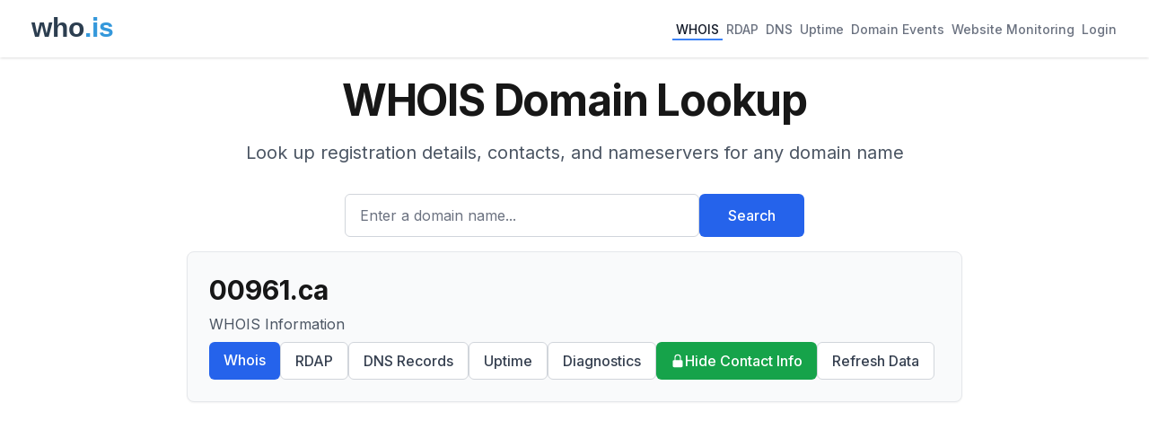

--- FILE ---
content_type: text/html; charset=utf-8
request_url: https://who.is/whois/00961.ca
body_size: 8077
content:
<!DOCTYPE html><html lang="en"><head><meta charSet="utf-8"/><meta name="viewport" content="width=device-width, initial-scale=1"/><link rel="stylesheet" href="/_next/static/css/93766522d20a31d9.css" data-precedence="next"/><link rel="preload" as="script" fetchPriority="low" href="/_next/static/chunks/webpack-67b9969ecfae5c91.js"/><script src="/_next/static/chunks/4bd1b696-cc729d47eba2cee4.js" async=""></script><script src="/_next/static/chunks/5964-909c2aa918bcc589.js" async=""></script><script src="/_next/static/chunks/main-app-45029227ef2838e7.js" async=""></script><script src="/_next/static/chunks/6874-414075bb21e16c80.js" async=""></script><script src="/_next/static/chunks/3063-1ee9e2c4135c2cb9.js" async=""></script><script src="/_next/static/chunks/app/layout-7eb09c93c71210a0.js" async=""></script><script src="/_next/static/chunks/app/whois/%5Bdomain%5D/page-49eb10378acd96f4.js" async=""></script><link rel="preload" href="https://pagead2.googlesyndication.com/pagead/js/adsbygoogle.js?client=ca-pub-6047099707314605" as="script" crossorigin=""/><meta name="next-size-adjust" content=""/><title>00961.ca WHOIS Domain Name Lookup - Who.is</title><meta name="description" content="WHOIS lookup for 00961.ca. Find domain name registration, ownership, and technical information."/><meta name="keywords" content="whois lookup,domain search,rdap lookup,dns lookup,domain information,ip lookup,domain availability,domain registration data,domain name"/><link rel="icon" href="/favicon.ico" type="image/x-icon" sizes="16x16"/><script src="/_next/static/chunks/polyfills-42372ed130431b0a.js" noModule=""></script></head><body class="__className_f367f3"><div hidden=""><!--$--><!--/$--></div><div class="min-h-screen flex flex-col"><header class="bg-white shadow"><nav class="mx-auto max-w-7xl px-4 sm:px-6 lg:px-8"><div class="flex flex-wrap h-auto min-h-16 py-2 justify-between items-center"><div class="flex-shrink-0 mr-4"><a href="/"><img alt="who.is" width="120" height="50" decoding="async" data-nimg="1" style="color:transparent" src="/whois-logo-new.svg"/></a></div><div class="flex flex-wrap gap-4"><a class="inline-flex items-center px-1 pt-1 text-sm font-medium border-b-2 text-gray-900 border-blue-500" href="/whois">WHOIS</a><a class="inline-flex items-center px-1 pt-1 text-sm font-medium border-b-2 text-gray-500 border-transparent hover:text-gray-700 hover:border-gray-300" href="/rdap">RDAP</a><a class="inline-flex items-center px-1 pt-1 text-sm font-medium border-b-2 text-gray-500 border-transparent hover:text-gray-700 hover:border-gray-300" href="/dns">DNS</a><a class="inline-flex items-center px-1 pt-1 text-sm font-medium border-b-2 text-gray-500 border-transparent hover:text-gray-700 hover:border-gray-300" href="/uptime">Uptime</a><a class="inline-flex items-center px-1 pt-1 text-sm font-medium border-b-2 text-gray-500 border-transparent hover:text-gray-700 hover:border-gray-300" href="/domains/events">Domain Events</a><a class="inline-flex items-center px-1 pt-1 text-sm font-medium border-b-2 text-gray-500 border-transparent hover:text-gray-700 hover:border-gray-300" href="/website-monitoring">Website Monitoring</a><a class="inline-flex items-center px-1 pt-1 text-sm font-medium border-b-2 text-gray-500 border-transparent hover:text-gray-700 hover:border-gray-300" href="#">Login</a></div></div></nav></header><main class="flex-grow"><div class="container mx-auto px-4 py-2 max-w-4xl"><div class="bg-background"><div class="mx-auto max-w-7xl px-4 py-4 sm:px-6 sm:py-4 lg:px-8"><div class="text-center"><h1 class="text-4xl font-bold tracking-tight text-foreground sm:text-5xl">WHOIS Domain Lookup</h1><p class="mx-auto mt-3 max-w-md text-base text-gray-600 sm:text-lg md:mt-5 md:max-w-3xl md:text-xl">Look up registration details, contacts, and nameservers for any domain name</p><form class="mt-8 sm:mx-auto sm:max-w-lg"><div class="flex flex-col sm:flex-row gap-3"><div class="flex-1"><label for="search" class="sr-only">Enter a domain name...</label><input id="search" type="text" class="block w-full rounded-md border border-gray-300 px-4 py-3 text-base placeholder-gray-500 focus:border-blue-600 focus:ring-blue-600 h-12" placeholder="Enter a domain name..." value=""/></div><button type="submit" class="btn btn-primary h-12 px-8 whitespace-nowrap">Search</button></div></form></div></div></div><div class="bg-gray-50 rounded-lg shadow-sm p-6 mb-4 border border-gray-200"><h1 class="text-3xl font-bold break-words mb-2">00961.ca</h1><p class="text-gray-600 mb-2">WHOIS Information</p><div class="flex flex-wrap gap-2"><a class="btn btn-primary" href="/whois/00961.ca">Whois</a><a class="btn btn-secondary" href="/rdap/00961.ca">RDAP</a><a class="btn btn-secondary" href="/dns/00961.ca">DNS Records</a><a class="btn btn-secondary" href="/uptime/00961.ca">Uptime</a><a class="btn btn-secondary" href="/tools/00961.ca">Diagnostics</a><a class="bg-green-600 text-white hover:bg-green-700 px-4 py-2 rounded-md font-medium transition-colors flex items-center gap-1" href="/privacy/00961.ca"><svg xmlns="http://www.w3.org/2000/svg" viewBox="0 0 20 20" fill="currentColor" class="w-4 h-4"><path fill-rule="evenodd" d="M10 1a4.5 4.5 0 00-4.5 4.5V9H5a2 2 0 00-2 2v6a2 2 0 002 2h10a2 2 0 002-2v-6a2 2 0 00-2-2h-.5V5.5A4.5 4.5 0 0010 1zm3 8V5.5a3 3 0 10-6 0V9h6z" clip-rule="evenodd"></path></svg>Hide Contact Info</a><a rel="noopener noreferrer nofollow" class="btn btn-secondary" href="/whois/00961.ca?refresh=true">Refresh Data</a></div></div><div class="ad-placement my-6"><div class="ad-container " style="display:block"><ins class="adsbygoogle" style="display:block" data-ad-client="ca-pub-6047099707314605" data-ad-slot="7664626111" data-ad-format="auto" data-full-width-responsive="true"></ins></div></div><div class="bg-blue-50 border border-blue-200 rounded-lg p-4 mb-4"><p class="text-sm text-blue-800">The domain <span class="font-medium">00961.ca</span> is registered. You can still try to buy it<!-- --> <a href="https://domainagents.com/00961.ca-whodotis" class="text-blue-600 hover:underline font-medium" target="_blank" rel="nofollow noopener noreferrer">here</a>.</p></div><div class="space-y-6"><div class="bg-gray-50 rounded-lg shadow-sm p-6 border border-gray-200"><h2 class="text-xl font-semibold mb-4">Similar Domains</h2><ul class="space-y-1.5"><li><a class="text-blue-600 hover:underline" href="/whois/009610.cn">009610.cn</a></li><li><a class="text-blue-600 hover:underline" href="/whois/009610.com">009610.com</a></li><li><a class="text-blue-600 hover:underline" href="/whois/009611.cn">009611.cn</a></li><li><a class="text-blue-600 hover:underline" href="/whois/009611.com">009611.com</a></li><li><a class="text-blue-600 hover:underline" href="/whois/009611.today">009611.today</a></li><li><a class="text-blue-600 hover:underline" href="/whois/009611.top">009611.top</a></li><li><a class="text-blue-600 hover:underline" href="/whois/0096121.com">0096121.com</a></li><li><a class="text-blue-600 hover:underline" href="/whois/009612.today">009612.today</a></li><li><a class="text-blue-600 hover:underline" href="/whois/009614.today">009614.today</a></li><li><a class="text-blue-600 hover:underline" href="/whois/009615.today">009615.today</a></li></ul></div><div class="bg-gray-50 rounded-lg shadow-sm p-6 border border-gray-200"><div class="flex justify-between items-center mb-4"><h2 class="text-xl font-semibold">Raw WHOIS Data</h2></div><p class="text-sm text-gray-500 mb-4">Raw WHOIS responses from registry and registrar servers.</p><div class="space-y-4"><div class="border border-gray-200 rounded-lg mt-4"><button class="w-full px-4 py-3 flex justify-between items-center bg-gray-50 hover:bg-gray-100 rounded-t-lg transition-colors"><span class="font-medium text-gray-900">Raw Registry WHOIS Data</span><svg xmlns="http://www.w3.org/2000/svg" viewBox="0 0 20 20" fill="currentColor" class="h-5 w-5 text-gray-500"><path fill-rule="evenodd" d="M5.23 7.21a.75.75 0 011.06.02L10 11.168l3.71-3.938a.75.75 0 111.08 1.04l-4.25 4.5a.75.75 0 01-1.08 0l-4.25-4.5a.75.75 0 01.02-1.06z" clip-rule="evenodd"></path></svg></button></div></div></div><div class="ad-placement my-8"><div class="ad-container " style="display:block"><ins class="adsbygoogle" style="display:block" data-ad-client="ca-pub-6047099707314605" data-ad-slot="8386503230" data-ad-format="auto" data-full-width-responsive="true"></ins></div></div><div class="bg-gray-50 rounded-lg shadow-sm p-6 border border-gray-200 mt-6"><h2 class="text-xl font-semibold mb-4">About WHOIS</h2><div class="prose prose-sm text-gray-600"><p>WHOIS is a query and response protocol used for querying databases that store registered users of Internet resources, including domain names and IP addresses.</p><p>The protocol provides essential information about domain ownership, administrative contacts, and technical details that are invaluable for domain management and security purposes.</p></div></div></div></div><!--$--><!--/$--></main><footer class="bg-white"><div class="mx-auto max-w-7xl px-4 py-12 sm:px-6 lg:px-8"><div class="border-t border-gray-200 pt-8"><div class="flex justify-center space-x-6 mb-4"><a class="text-base text-gray-500 hover:text-gray-900" href="/overview">Overview</a><a class="text-base text-gray-500 hover:text-gray-900" href="/faq">FAQ</a><a class="text-base text-gray-500 hover:text-gray-900" href="/terms">Terms</a><a class="text-base text-gray-500 hover:text-gray-900" href="/contact">Contact</a></div><p class="text-base text-gray-400 text-center">© <!-- -->2026<!-- --> who.is All rights reserved.</p></div></div></footer></div><script src="/_next/static/chunks/webpack-67b9969ecfae5c91.js" id="_R_" async=""></script><script>(self.__next_f=self.__next_f||[]).push([0])</script><script>self.__next_f.push([1,"1:\"$Sreact.fragment\"\n2:I[69243,[\"6874\",\"static/chunks/6874-414075bb21e16c80.js\",\"3063\",\"static/chunks/3063-1ee9e2c4135c2cb9.js\",\"7177\",\"static/chunks/app/layout-7eb09c93c71210a0.js\"],\"\"]\n3:I[80848,[\"6874\",\"static/chunks/6874-414075bb21e16c80.js\",\"3063\",\"static/chunks/3063-1ee9e2c4135c2cb9.js\",\"7177\",\"static/chunks/app/layout-7eb09c93c71210a0.js\"],\"SessionProvider\"]\n4:I[78342,[\"6874\",\"static/chunks/6874-414075bb21e16c80.js\",\"3063\",\"static/chunks/3063-1ee9e2c4135c2cb9.js\",\"7177\",\"static/chunks/app/layout-7eb09c93c71210a0.js\"],\"default\"]\n5:I[87555,[],\"\"]\n6:I[31295,[],\"\"]\n7:I[6874,[\"6874\",\"static/chunks/6874-414075bb21e16c80.js\",\"3063\",\"static/chunks/3063-1ee9e2c4135c2cb9.js\",\"6586\",\"static/chunks/app/whois/%5Bdomain%5D/page-49eb10378acd96f4.js\"],\"\"]\n9:I[59665,[],\"OutletBoundary\"]\nb:I[74911,[],\"AsyncMetadataOutlet\"]\nd:I[59665,[],\"ViewportBoundary\"]\nf:I[59665,[],\"MetadataBoundary\"]\n10:\"$Sreact.suspense\"\n12:I[28393,[],\"\"]\n13:I[38175,[],\"IconMark\"]\n:HL[\"/_next/static/media/e4af272ccee01ff0-s.p.woff2\",\"font\",{\"crossOrigin\":\"\",\"type\":\"font/woff2\"}]\n:HL[\"/_next/static/css/93766522d20a31d9.css\",\"style\"]\n"])</script><script>self.__next_f.push([1,"0:{\"P\":null,\"b\":\"zwQn-erpsTG6r0c0dCmyi\",\"p\":\"\",\"c\":[\"\",\"whois\",\"00961.ca\"],\"i\":false,\"f\":[[[\"\",{\"children\":[\"whois\",{\"children\":[[\"domain\",\"00961.ca\",\"d\"],{\"children\":[\"__PAGE__\",{}]}]}]},\"$undefined\",\"$undefined\",true],[\"\",[\"$\",\"$1\",\"c\",{\"children\":[[[\"$\",\"link\",\"0\",{\"rel\":\"stylesheet\",\"href\":\"/_next/static/css/93766522d20a31d9.css\",\"precedence\":\"next\",\"crossOrigin\":\"$undefined\",\"nonce\":\"$undefined\"}]],[\"$\",\"html\",null,{\"lang\":\"en\",\"children\":[[\"$\",\"head\",null,{\"children\":[[\"$\",\"$L2\",null,{\"strategy\":\"lazyOnload\",\"src\":\"https://www.googletagmanager.com/gtag/js?id=G-CWQW525XNV\",\"async\":true}],[\"$\",\"$L2\",null,{\"id\":\"gtag-init\",\"strategy\":\"afterInteractive\",\"children\":\"\\n            window.dataLayer = window.dataLayer || [];\\n            function gtag(){dataLayer.push(arguments);}\\n            gtag('js', new Date());\\n            gtag('config', 'G-CWQW525XNV');\\n            \"}],[\"$\",\"$L2\",null,{\"strategy\":\"afterInteractive\",\"src\":\"https://pagead2.googlesyndication.com/pagead/js/adsbygoogle.js?client=ca-pub-6047099707314605\",\"crossOrigin\":\"anonymous\",\"async\":true}]]}],[\"$\",\"body\",null,{\"className\":\"__className_f367f3\",\"children\":[\"$\",\"$L3\",null,{\"children\":[\"$\",\"div\",null,{\"className\":\"min-h-screen flex flex-col\",\"children\":[[\"$\",\"$L4\",null,{}],[\"$\",\"main\",null,{\"className\":\"flex-grow\",\"children\":[\"$\",\"$L5\",null,{\"parallelRouterKey\":\"children\",\"error\":\"$undefined\",\"errorStyles\":\"$undefined\",\"errorScripts\":\"$undefined\",\"template\":[\"$\",\"$L6\",null,{}],\"templateStyles\":\"$undefined\",\"templateScripts\":\"$undefined\",\"notFound\":[[[\"$\",\"title\",null,{\"children\":\"404: This page could not be found.\"}],[\"$\",\"div\",null,{\"style\":{\"fontFamily\":\"system-ui,\\\"Segoe UI\\\",Roboto,Helvetica,Arial,sans-serif,\\\"Apple Color Emoji\\\",\\\"Segoe UI Emoji\\\"\",\"height\":\"100vh\",\"textAlign\":\"center\",\"display\":\"flex\",\"flexDirection\":\"column\",\"alignItems\":\"center\",\"justifyContent\":\"center\"},\"children\":[\"$\",\"div\",null,{\"children\":[[\"$\",\"style\",null,{\"dangerouslySetInnerHTML\":{\"__html\":\"body{color:#000;background:#fff;margin:0}.next-error-h1{border-right:1px solid rgba(0,0,0,.3)}@media (prefers-color-scheme:dark){body{color:#fff;background:#000}.next-error-h1{border-right:1px solid rgba(255,255,255,.3)}}\"}}],[\"$\",\"h1\",null,{\"className\":\"next-error-h1\",\"style\":{\"display\":\"inline-block\",\"margin\":\"0 20px 0 0\",\"padding\":\"0 23px 0 0\",\"fontSize\":24,\"fontWeight\":500,\"verticalAlign\":\"top\",\"lineHeight\":\"49px\"},\"children\":404}],[\"$\",\"div\",null,{\"style\":{\"display\":\"inline-block\"},\"children\":[\"$\",\"h2\",null,{\"style\":{\"fontSize\":14,\"fontWeight\":400,\"lineHeight\":\"49px\",\"margin\":0},\"children\":\"This page could not be found.\"}]}]]}]}]],[]],\"forbidden\":\"$undefined\",\"unauthorized\":\"$undefined\"}]}],[\"$\",\"footer\",null,{\"className\":\"bg-white\",\"children\":[\"$\",\"div\",null,{\"className\":\"mx-auto max-w-7xl px-4 py-12 sm:px-6 lg:px-8\",\"children\":[\"$\",\"div\",null,{\"className\":\"border-t border-gray-200 pt-8\",\"children\":[[\"$\",\"div\",null,{\"className\":\"flex justify-center space-x-6 mb-4\",\"children\":[[\"$\",\"$L7\",null,{\"prefetch\":false,\"href\":\"/overview\",\"className\":\"text-base text-gray-500 hover:text-gray-900\",\"children\":\"Overview\"}],[\"$\",\"$L7\",null,{\"prefetch\":false,\"href\":\"/faq\",\"className\":\"text-base text-gray-500 hover:text-gray-900\",\"children\":\"FAQ\"}],[\"$\",\"$L7\",null,{\"prefetch\":false,\"href\":\"/terms\",\"className\":\"text-base text-gray-500 hover:text-gray-900\",\"children\":\"Terms\"}],[\"$\",\"$L7\",null,{\"prefetch\":false,\"href\":\"/contact\",\"className\":\"text-base text-gray-500 hover:text-gray-900\",\"children\":\"Contact\"}]]}],[\"$\",\"p\",null,{\"className\":\"text-base text-gray-400 text-center\",\"children\":[\"© \",2026,\" who.is All rights reserved.\"]}]]}]}]}]]}]}]}]]}]]}],{\"children\":[\"whois\",[\"$\",\"$1\",\"c\",{\"children\":[null,[\"$\",\"$L5\",null,{\"parallelRouterKey\":\"children\",\"error\":\"$undefined\",\"errorStyles\":\"$undefined\",\"errorScripts\":\"$undefined\",\"template\":[\"$\",\"$L6\",null,{}],\"templateStyles\":\"$undefined\",\"templateScripts\":\"$undefined\",\"notFound\":\"$undefined\",\"forbidden\":\"$undefined\",\"unauthorized\":\"$undefined\"}]]}],{\"children\":[[\"domain\",\"00961.ca\",\"d\"],[\"$\",\"$1\",\"c\",{\"children\":[null,[\"$\",\"$L5\",null,{\"parallelRouterKey\":\"children\",\"error\":\"$undefined\",\"errorStyles\":\"$undefined\",\"errorScripts\":\"$undefined\",\"template\":[\"$\",\"$L6\",null,{}],\"templateStyles\":\"$undefined\",\"templateScripts\":\"$undefined\",\"notFound\":\"$undefined\",\"forbidden\":\"$undefined\",\"unauthorized\":\"$undefined\"}]]}],{\"children\":[\"__PAGE__\",[\"$\",\"$1\",\"c\",{\"children\":[\"$L8\",null,[\"$\",\"$L9\",null,{\"children\":[\"$La\",[\"$\",\"$Lb\",null,{\"promise\":\"$@c\"}]]}]]}],{},null,false]},null,false]},null,false]},null,false],[\"$\",\"$1\",\"h\",{\"children\":[null,[[\"$\",\"$Ld\",null,{\"children\":\"$Le\"}],[\"$\",\"meta\",null,{\"name\":\"next-size-adjust\",\"content\":\"\"}]],[\"$\",\"$Lf\",null,{\"children\":[\"$\",\"div\",null,{\"hidden\":true,\"children\":[\"$\",\"$10\",null,{\"fallback\":null,\"children\":\"$L11\"}]}]}]]}],false]],\"m\":\"$undefined\",\"G\":[\"$12\",[]],\"s\":false,\"S\":false}\n"])</script><script>self.__next_f.push([1,"e:[[\"$\",\"meta\",\"0\",{\"charSet\":\"utf-8\"}],[\"$\",\"meta\",\"1\",{\"name\":\"viewport\",\"content\":\"width=device-width, initial-scale=1\"}]]\na:null\nc:{\"metadata\":[[\"$\",\"title\",\"0\",{\"children\":\"00961.ca WHOIS Domain Name Lookup - Who.is\"}],[\"$\",\"meta\",\"1\",{\"name\":\"description\",\"content\":\"WHOIS lookup for 00961.ca. Find domain name registration, ownership, and technical information.\"}],[\"$\",\"meta\",\"2\",{\"name\":\"keywords\",\"content\":\"whois lookup,domain search,rdap lookup,dns lookup,domain information,ip lookup,domain availability,domain registration data,domain name\"}],[\"$\",\"link\",\"3\",{\"rel\":\"icon\",\"href\":\"/favicon.ico\",\"type\":\"image/x-icon\",\"sizes\":\"16x16\"}],[\"$\",\"$L13\",\"4\",{}]],\"error\":null,\"digest\":\"$undefined\"}\n11:\"$c:metadata\"\n"])</script><script>self.__next_f.push([1,"14:I[32608,[\"6874\",\"static/chunks/6874-414075bb21e16c80.js\",\"3063\",\"static/chunks/3063-1ee9e2c4135c2cb9.js\",\"6586\",\"static/chunks/app/whois/%5Bdomain%5D/page-49eb10378acd96f4.js\"],\"default\"]\n15:I[60929,[\"6874\",\"static/chunks/6874-414075bb21e16c80.js\",\"3063\",\"static/chunks/3063-1ee9e2c4135c2cb9.js\",\"6586\",\"static/chunks/app/whois/%5Bdomain%5D/page-49eb10378acd96f4.js\"],\"AdPlacement\"]\n"])</script><script>self.__next_f.push([1,"8:[\"$\",\"div\",null,{\"className\":\"container mx-auto px-4 py-2 max-w-4xl\",\"children\":[[\"$\",\"$L14\",null,{\"type\":\"whois\",\"title\":\"WHOIS Domain Lookup\",\"description\":\"Look up registration details, contacts, and nameservers for any domain name\",\"placeholder\":\"Enter a domain name...\"}],[\"$\",\"div\",null,{\"className\":\"bg-gray-50 rounded-lg shadow-sm p-6 mb-4 border border-gray-200\",\"children\":[[\"$\",\"h1\",null,{\"className\":\"text-3xl font-bold break-words mb-2\",\"children\":\"00961.ca\"}],[\"$\",\"p\",null,{\"className\":\"text-gray-600 mb-2\",\"children\":\"WHOIS Information\"}],null,[\"$\",\"div\",null,{\"className\":\"flex flex-wrap gap-2\",\"children\":[[[\"$\",\"$L7\",null,{\"prefetch\":false,\"href\":\"/whois/00961.ca\",\"className\":\"btn btn-primary\",\"children\":\"Whois\"}],[\"$\",\"$L7\",null,{\"prefetch\":false,\"href\":\"/rdap/00961.ca\",\"className\":\"btn btn-secondary\",\"children\":\"RDAP\"}],[\"$\",\"$L7\",null,{\"prefetch\":false,\"href\":\"/dns/00961.ca\",\"className\":\"btn btn-secondary\",\"children\":\"DNS Records\"}],[\"$\",\"$L7\",null,{\"prefetch\":false,\"href\":\"/uptime/00961.ca\",\"className\":\"btn btn-secondary\",\"children\":\"Uptime\"}],[\"$\",\"$L7\",null,{\"prefetch\":false,\"href\":\"/tools/00961.ca\",\"className\":\"btn btn-secondary\",\"children\":\"Diagnostics\"}],[\"$\",\"$L7\",null,{\"prefetch\":false,\"href\":\"/privacy/00961.ca\",\"className\":\"bg-green-600 text-white hover:bg-green-700 px-4 py-2 rounded-md font-medium transition-colors flex items-center gap-1\",\"children\":[[\"$\",\"svg\",null,{\"xmlns\":\"http://www.w3.org/2000/svg\",\"viewBox\":\"0 0 20 20\",\"fill\":\"currentColor\",\"className\":\"w-4 h-4\",\"children\":[\"$\",\"path\",null,{\"fillRule\":\"evenodd\",\"d\":\"M10 1a4.5 4.5 0 00-4.5 4.5V9H5a2 2 0 00-2 2v6a2 2 0 002 2h10a2 2 0 002-2v-6a2 2 0 00-2-2h-.5V5.5A4.5 4.5 0 0010 1zm3 8V5.5a3 3 0 10-6 0V9h6z\",\"clipRule\":\"evenodd\"}]}],\"Hide Contact Info\"]}]],[\"$\",\"$L7\",null,{\"rel\":\"noopener noreferrer nofollow\",\"href\":\"/whois/00961.ca?refresh=true\",\"className\":\"btn btn-secondary\",\"prefetch\":false,\"children\":\"Refresh Data\"}]]}]]}],[\"$\",\"$L15\",null,{\"slot\":\"top-banner\",\"className\":\"my-6\"}],[\"$\",\"div\",null,{\"className\":\"bg-blue-50 border border-blue-200 rounded-lg p-4 mb-4\",\"children\":[\"$\",\"p\",null,{\"className\":\"text-sm text-blue-800\",\"children\":[\"The domain \",[\"$\",\"span\",null,{\"className\":\"font-medium\",\"children\":\"00961.ca\"}],\" is registered. You can still try to buy it\",\" \",[\"$\",\"a\",null,{\"href\":\"https://domainagents.com/00961.ca-whodotis\",\"className\":\"text-blue-600 hover:underline font-medium\",\"target\":\"_blank\",\"rel\":\"nofollow noopener noreferrer\",\"children\":\"here\"}],\".\"]}]}],[\"$\",\"div\",null,{\"className\":\"space-y-6\",\"children\":[null,false,false,false,false,[\"$\",\"div\",null,{\"className\":\"bg-gray-50 rounded-lg shadow-sm p-6 border border-gray-200\",\"children\":[[\"$\",\"h2\",null,{\"className\":\"text-xl font-semibold mb-4\",\"children\":\"Similar Domains\"}],[\"$\",\"ul\",null,{\"className\":\"space-y-1.5\",\"children\":[[\"$\",\"li\",\"009610.cn\",{\"children\":[\"$\",\"$L7\",null,{\"prefetch\":false,\"href\":\"/whois/009610.cn\",\"className\":\"text-blue-600 hover:underline\",\"children\":\"009610.cn\"}]}],[\"$\",\"li\",\"009610.com\",{\"children\":[\"$\",\"$L7\",null,{\"prefetch\":false,\"href\":\"/whois/009610.com\",\"className\":\"text-blue-600 hover:underline\",\"children\":\"009610.com\"}]}],[\"$\",\"li\",\"009611.cn\",{\"children\":[\"$\",\"$L7\",null,{\"prefetch\":false,\"href\":\"/whois/009611.cn\",\"className\":\"text-blue-600 hover:underline\",\"children\":\"009611.cn\"}]}],[\"$\",\"li\",\"009611.com\",{\"children\":[\"$\",\"$L7\",null,{\"prefetch\":false,\"href\":\"/whois/009611.com\",\"className\":\"text-blue-600 hover:underline\",\"children\":\"009611.com\"}]}],[\"$\",\"li\",\"009611.today\",{\"children\":[\"$\",\"$L7\",null,{\"prefetch\":false,\"href\":\"/whois/009611.today\",\"className\":\"text-blue-600 hover:underline\",\"children\":\"009611.today\"}]}],[\"$\",\"li\",\"009611.top\",{\"children\":[\"$\",\"$L7\",null,{\"prefetch\":false,\"href\":\"/whois/009611.top\",\"className\":\"text-blue-600 hover:underline\",\"children\":\"009611.top\"}]}],[\"$\",\"li\",\"0096121.com\",{\"children\":[\"$\",\"$L7\",null,{\"prefetch\":false,\"href\":\"/whois/0096121.com\",\"className\":\"text-blue-600 hover:underline\",\"children\":\"0096121.com\"}]}],[\"$\",\"li\",\"009612.today\",{\"children\":[\"$\",\"$L7\",null,{\"prefetch\":false,\"href\":\"/whois/009612.today\",\"className\":\"text-blue-600 hover:underline\",\"children\":\"009612.today\"}]}],[\"$\",\"li\",\"009614.today\",{\"children\":[\"$\",\"$L7\",null,{\"prefetch\":false,\"href\":\"/whois/009614.today\",\"className\":\"text-blue-600 hover:underline\",\"children\":\"009614.today\"}]}],[\"$\",\"li\",\"009615.today\",{\"children\":[\"$\",\"$L7\",null,{\"prefetch\":false,\"href\":\"/whois/009615.today\",\"className\":\"text-blue-600 hover:underline\",\"children\":\"009615.today\"}]}]]}]]}],\"$L16\",\"$L17\",\"$L18\"]}]]}]\n"])</script><script>self.__next_f.push([1,"19:I[25594,[\"6874\",\"static/chunks/6874-414075bb21e16c80.js\",\"3063\",\"static/chunks/3063-1ee9e2c4135c2cb9.js\",\"6586\",\"static/chunks/app/whois/%5Bdomain%5D/page-49eb10378acd96f4.js\"],\"Collapsible\"]\n"])</script><script>self.__next_f.push([1,"16:[\"$\",\"div\",null,{\"className\":\"bg-gray-50 rounded-lg shadow-sm p-6 border border-gray-200\",\"children\":[[\"$\",\"div\",null,{\"className\":\"flex justify-between items-center mb-4\",\"children\":[\"$\",\"h2\",null,{\"className\":\"text-xl font-semibold\",\"children\":\"Raw WHOIS Data\"}]}],[\"$\",\"p\",null,{\"className\":\"text-sm text-gray-500 mb-4\",\"children\":\"Raw WHOIS responses from registry and registrar servers.\"}],[\"$\",\"div\",null,{\"className\":\"space-y-4\",\"children\":[[\"$\",\"$L19\",null,{\"title\":\"Raw Registry WHOIS Data\",\"className\":\"mt-4\",\"children\":[\"$\",\"pre\",null,{\"className\":\"overflow-x-auto text-sm bg-white p-4 rounded border border-gray-100 font-mono whitespace-pre-wrap\",\"children\":\"Not found: 00961.ca\\r\\n\\r\\n%\\r\\n% Use of CIRA's WHOIS service is governed by the Terms of Use in its Legal\\r\\n% Notice, available at http://www.cira.ca/legal-notice/?lang=en\\r\\n%\\r\\n% (c) 2025 Canadian Internet Registration Authority, (http://www.cira.ca/)\"}]}],\"$undefined\",false]}]]}]\n"])</script><script>self.__next_f.push([1,"17:[\"$\",\"$L15\",null,{\"slot\":\"bottom-banner\",\"className\":\"my-8\"}]\n18:[\"$\",\"div\",null,{\"className\":\"bg-gray-50 rounded-lg shadow-sm p-6 border border-gray-200 mt-6\",\"children\":[[\"$\",\"h2\",null,{\"className\":\"text-xl font-semibold mb-4\",\"children\":\"About WHOIS\"}],[\"$\",\"div\",null,{\"className\":\"prose prose-sm text-gray-600\",\"children\":[[\"$\",\"p\",null,{\"children\":\"WHOIS is a query and response protocol used for querying databases that store registered users of Internet resources, including domain names and IP addresses.\"}],[\"$\",\"p\",null,{\"children\":\"The protocol provides essential information about domain ownership, administrative contacts, and technical details that are invaluable for domain management and security purposes.\"}]]}]]}]\n"])</script></body></html>

--- FILE ---
content_type: text/html; charset=utf-8
request_url: https://www.google.com/recaptcha/api2/aframe
body_size: 269
content:
<!DOCTYPE HTML><html><head><meta http-equiv="content-type" content="text/html; charset=UTF-8"></head><body><script nonce="QDFW0UXjlO7jOUaRmZxcpA">/** Anti-fraud and anti-abuse applications only. See google.com/recaptcha */ try{var clients={'sodar':'https://pagead2.googlesyndication.com/pagead/sodar?'};window.addEventListener("message",function(a){try{if(a.source===window.parent){var b=JSON.parse(a.data);var c=clients[b['id']];if(c){var d=document.createElement('img');d.src=c+b['params']+'&rc='+(localStorage.getItem("rc::a")?sessionStorage.getItem("rc::b"):"");window.document.body.appendChild(d);sessionStorage.setItem("rc::e",parseInt(sessionStorage.getItem("rc::e")||0)+1);localStorage.setItem("rc::h",'1768681269754');}}}catch(b){}});window.parent.postMessage("_grecaptcha_ready", "*");}catch(b){}</script></body></html>